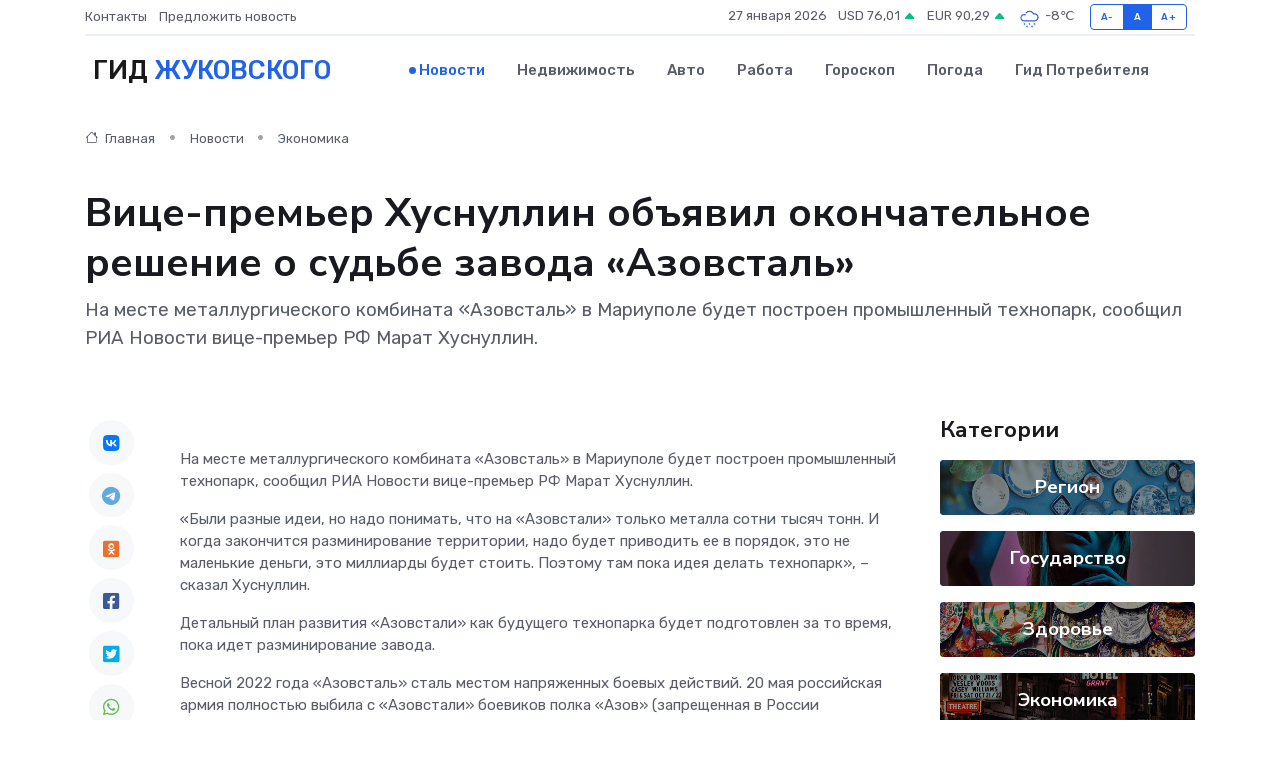

--- FILE ---
content_type: text/html; charset=utf-8
request_url: https://www.google.com/recaptcha/api2/aframe
body_size: 267
content:
<!DOCTYPE HTML><html><head><meta http-equiv="content-type" content="text/html; charset=UTF-8"></head><body><script nonce="M3-3j-sDMaOrpY53EWSb6w">/** Anti-fraud and anti-abuse applications only. See google.com/recaptcha */ try{var clients={'sodar':'https://pagead2.googlesyndication.com/pagead/sodar?'};window.addEventListener("message",function(a){try{if(a.source===window.parent){var b=JSON.parse(a.data);var c=clients[b['id']];if(c){var d=document.createElement('img');d.src=c+b['params']+'&rc='+(localStorage.getItem("rc::a")?sessionStorage.getItem("rc::b"):"");window.document.body.appendChild(d);sessionStorage.setItem("rc::e",parseInt(sessionStorage.getItem("rc::e")||0)+1);localStorage.setItem("rc::h",'1769523864788');}}}catch(b){}});window.parent.postMessage("_grecaptcha_ready", "*");}catch(b){}</script></body></html>